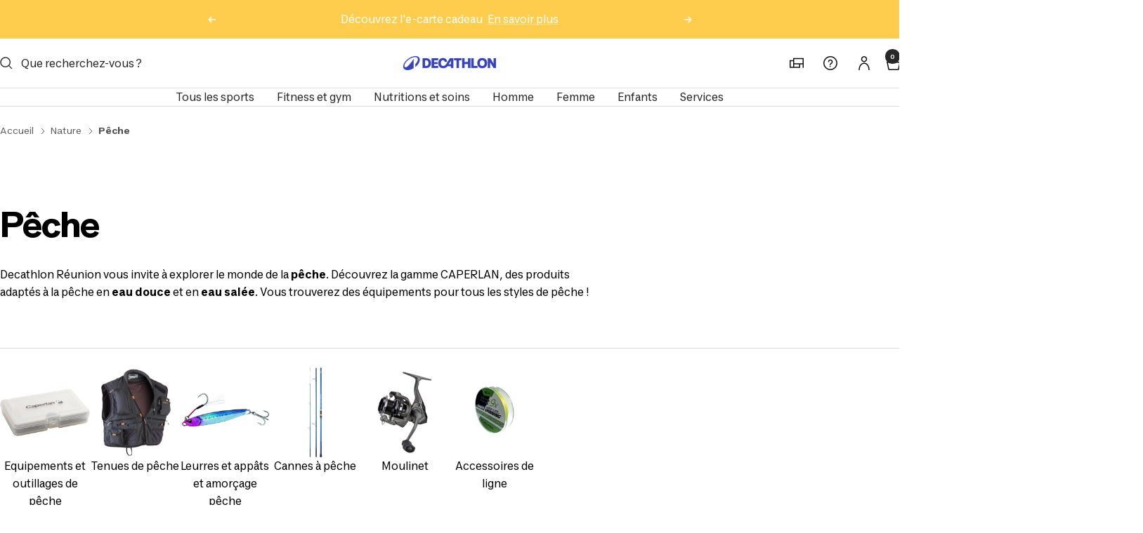

--- FILE ---
content_type: text/css
request_url: https://decathlon.re/cdn/shop/t/59/assets/fav-store-quickfilter.css?v=114170989279667684101765949321
body_size: -192
content:
.fav-store-quickfilter{display:flex;align-items:center;gap:10px}.fav-store-quickfilter .fsqf-switch{position:relative;width:36px;height:20px;flex:0 0 auto;cursor:pointer}.fav-store-quickfilter .fsqf-switch input{display:none}.fav-store-quickfilter .fsqf-track{position:absolute;top:0;right:0;bottom:0;left:0;border-radius:20px;background:#cfcfcf;transition:background .2s}.fav-store-quickfilter .fsqf-thumb{position:absolute;top:2px;left:2px;width:16px;height:16px;border-radius:50%;background:#fff;transition:left .2s;box-shadow:0 1px 2px #00000026}.fav-store-quickfilter input:checked+.fsqf-track{background:#3743b3}.fav-store-quickfilter input:checked+.fsqf-track .fsqf-thumb{left:18px}.fsqf-text{font-size:13px;line-height:1.4;color:#111}.fsqf-text .fsqf-store{font-weight:600}.fsqf-actions{margin-left:0}.fsqf-actions a{font-size:13px;text-decoration:underline;color:#3743b3}.fav-store-quickfilter-row{display:flex;align-items:center;gap:14px;margin:8px 0 12px;padding-bottom:16px;border-bottom:1px solid #d9d9d9}@media (max-width: 768px){header.drawer__header.hidden-lap-and-up{display:flex;flex-wrap:wrap;height:fit-content;max-height:fit-content}.fsqf-column{display:flex;flex-direction:column;align-items:flex-start!important;padding-block:1em;gap:0!important;max-width:70%!important}.fav-store-quickfilter-row{border:none!important;padding-bottom:0!important}}.fsqf-column{display:inline-flex;gap:10px;align-items:center;width:100%;justify-content:space-between}
/*# sourceMappingURL=/cdn/shop/t/59/assets/fav-store-quickfilter.css.map?v=114170989279667684101765949321 */


--- FILE ---
content_type: text/css
request_url: https://decathlon.re/cdn/shop/t/59/assets/component-link-bar.css?v=85330865651679611401765959152
body_size: 260
content:
.link-bar{--gap: .8rem;--gap-d: 2.3rem;--card-m: 104px;--card-d: 128px;--card-xl: 152px;--radius: 8px;--bg-skel: #f5f5f5;--toggle-size: 2.5rem;--toggle-border: #dfdfdf;--toggle-fill: #dedede;--toggle-ease: cubic-bezier(.215,.61,.355,1);--t-fast: .3s;--txt: #000}.link-bar--with-images .link-bar__link-item{flex-shrink:0}.link-bar__link-title{text-transform:lowercase}.link-bar__link-title:first-letter{text-transform:uppercase}.link-bar__link.link--animated-with-image{display:flex;flex-direction:column;align-items:center;gap:var(--gap);text-align:center;text-decoration:none}.link-card{position:relative;width:100%;padding-top:100%;overflow:hidden;border-radius:var(--radius);background:var(--bg-skel)}.link-card__image{position:absolute;top:0;right:0;bottom:0;left:0;width:100%;height:100%;object-fit:cover;transition:transform var(--t-fast) ease}.link-card__image:hover{transform:scale(1.05)}@media (min-width:1000px){.link-bar__linklist{display:flex;flex-wrap:nowrap;gap:var(--gap-d);transition:all var(--t-fast) ease;min-width:100%;overflow:hidden;align-items:flex-start}.link-bar__link-item{flex:0 0 auto;width:var(--card-d);margin-right:0}.link-bar__toggle-grid{position:relative;display:none;justify-content:center;min-width:var(--toggle-size);height:var(--toggle-size);margin-left:1rem;cursor:pointer;font-size:1.2rem;border:1px solid var(--toggle-border);color:var(--txt);background:transparent;transition:color var(--t-fast) var(--toggle-ease),opacity var(--t-fast) ease,transform var(--t-fast) ease;overflow:hidden;transform-origin:top center;z-index:1;border-radius:999px;align-items:center}.link-bar__toggle-grid.show{display:inline-flex;opacity:1;transform:scale(1)}.link-bar__toggle-grid:before{content:"";position:absolute;top:-1px;right:-1px;bottom:-1px;left:-1px;background:var(--toggle-fill);transform:translateY(110%);transition:transform var(--t-fast) var(--toggle-ease);z-index:-1}.link-bar__toggle-grid:hover:before{transform:translateY(0)}.link-bar__toggle-grid:hover{color:#fff}.link-bar__toggle-grid .icon-plus{display:inline}.link-bar__toggle-grid .icon-minus,.link-bar--grid .link-bar__toggle-grid .icon-plus{display:none}.link-bar--grid .link-bar__toggle-grid .icon-minus{display:inline}.link-bar--grid .link-bar__linklist{flex-wrap:wrap;justify-content:flex-start}.link-bar--grid .link-bar__link-item{margin-bottom:1rem}.link-bar__image{width:var(--card-d);height:var(--card-d)}}@media (min-width:1440px){.link-bar__link-item{width:var(--card-xl)}.link-bar__image{width:var(--card-xl);height:var(--card-xl)}.link-bar[data-items-count="7"] .link-bar__toggle-grid{display:none!important}}@media (min-width:1600px){.link-bar[data-items-count="8"] .link-bar__toggle-grid{display:none!important}}.link-bar[data-items-count="1"] .link-bar__toggle-grid,.link-bar[data-items-count="2"] .link-bar__toggle-grid,.link-bar[data-items-count="3"] .link-bar__toggle-grid,.link-bar[data-items-count="4"] .link-bar__toggle-grid,.link-bar[data-items-count="5"] .link-bar__toggle-grid,.link-bar[data-items-count="6"] .link-bar__toggle-grid{display:none!important}.link-bar__wrapper{position:relative}.link-bar__wrapper:after{content:attr(data-debug);position:absolute;top:-20px;right:0;font-size:12px;color:#666;background:#f0f0f0;padding:2px 6px;border-radius:3px;display:none}.link-bar.debug .link-bar__wrapper:after{display:block}@media (max-width:999px){.link-bar__link-item{width:var(--card-m);margin-right:.8rem}.link-card{width:var(--card-m);padding-top:var(--card-m);background:transparent;border-radius:0}.link-card__image{border-radius:0}}
/*# sourceMappingURL=/cdn/shop/t/59/assets/component-link-bar.css.map?v=85330865651679611401765959152 */


--- FILE ---
content_type: text/javascript
request_url: https://decathlon.re/cdn/shop/t/59/assets/collection-desc-toggle.js?v=800342480637132181765949321
body_size: -79
content:
(()=>{const SELECTOR_WRAPPER=".collection-desc-wrapper",SELECTOR_DESC=".collection-desc",SELECTOR_TOGGLE=".collection-desc-toggle",afterPaint=fn=>requestAnimationFrame(()=>requestAnimationFrame(fn));function initWrapper(wrapper){if(!wrapper||wrapper.dataset.cdInit==="1")return;const desc=wrapper.querySelector(SELECTOR_DESC),toggle=wrapper.querySelector(SELECTOR_TOGGLE);!desc||!toggle||(wrapper.dataset.cdInit="1",afterPaint(()=>{const needs=desc.scrollHeight>desc.clientHeight+1;toggle.hidden=!needs,needs||(desc.classList.remove("expanded"),toggle.textContent="Voir plus")}))}function scanAll(root=document){root.querySelectorAll(SELECTOR_WRAPPER).forEach(initWrapper)}document.addEventListener("click",e=>{const btn=e.target.closest(SELECTOR_TOGGLE);if(!btn)return;const desc=btn.closest(SELECTOR_WRAPPER)?.querySelector(SELECTOR_DESC);if(!desc)return;const open=!desc.classList.contains("expanded");desc.classList.toggle("expanded",open),btn.textContent=open?"Voir moins":"Voir plus",open||desc.offsetHeight},{passive:!0});const mo=new MutationObserver(mutations=>{for(const m of mutations)m.type!=="childList"||!m.addedNodes||!m.addedNodes.length||m.addedNodes.forEach(node=>{node instanceof Element&&(node.matches?.(SELECTOR_WRAPPER)?initWrapper(node):scanAll(node))})});document.addEventListener("DOMContentLoaded",()=>{scanAll(document),mo.observe(document.documentElement,{childList:!0,subtree:!0})}),document.addEventListener("shopify:section:load",e=>scanAll(e.target)),document.addEventListener("shopify:section:select",e=>scanAll(e.target)),document.addEventListener("shopify:section:reorder",e=>scanAll(e.target))})();
//# sourceMappingURL=/cdn/shop/t/59/assets/collection-desc-toggle.js.map?v=800342480637132181765949321


--- FILE ---
content_type: image/svg+xml
request_url: https://decathlon.re/cdn/shop/files/Size_24_7b1b25b0-d415-4ebd-9321-9a567274a71a.svg?v=1731919012&width=100
body_size: -374
content:
<svg width="24" height="24" viewBox="0 0 24 24" fill="none" xmlns="http://www.w3.org/2000/svg">
<path fill-rule="evenodd" clip-rule="evenodd" d="M14.25 5.5H3.75V4H14.25C15.2142 4 16 4.78579 16 5.75V6H18.48C19.0609 6 19.5868 6.28438 19.9134 6.74838L19.9169 6.75345L21.6851 9.3108C21.8959 9.61101 22 9.96188 22 10.31V15.25C22 16.2142 21.2142 17 20.25 17H19.9905C19.8628 18.6775 18.4601 20 16.75 20C15.0399 20 13.6372 18.6775 13.5095 17H10.4905C10.3628 18.6775 8.9601 20 7.25 20C5.5399 20 4.13724 18.6775 4.00948 17H3.75V15.5H4.2493C4.73932 14.3258 5.89868 13.5 7.25 13.5C8.60132 13.5 9.76068 14.3258 10.2507 15.5H13.7493C13.9227 15.0844 14.18 14.7124 14.5 14.4053V5.75C14.5 5.61421 14.3858 5.5 14.25 5.5ZM16 7.5V13.5871C16.2408 13.5301 16.4919 13.5 16.75 13.5C18.1013 13.5 19.2607 14.3258 19.7507 15.5H20.25C20.3858 15.5 20.5 15.3858 20.5 15.25V10.31C20.5 10.2594 20.4848 10.2116 20.4573 10.1725L20.4531 10.1666L18.6866 7.61162L18.6854 7.60991C18.632 7.53508 18.5585 7.5 18.48 7.5H16ZM7.8 8.93H2V7.43H7.8V8.93ZM5.68 12H2V10.5H5.68V12ZM7.25 15C6.28421 15 5.5 15.7842 5.5 16.75C5.5 17.7158 6.28421 18.5 7.25 18.5C8.21579 18.5 9 17.7158 9 16.75C9 15.7842 8.21579 15 7.25 15ZM16.75 15C15.7842 15 15 15.7842 15 16.75C15 17.7158 15.7842 18.5 16.75 18.5C17.7158 18.5 18.5 17.7158 18.5 16.75C18.5 15.7842 17.7158 15 16.75 15Z" fill="#101010"></path>
</svg>


--- FILE ---
content_type: text/javascript
request_url: https://decathlon.re/cdn/shop/t/59/assets/fav-store-collection.js?v=24634233425324843191765949321
body_size: 3244
content:
(function(){"use strict";var DESKTOP_POSITION="before",MOBILE_QUERY="(max-width: 749px)",TOGGLE_LS_KEY="favorite_store_filter_on",FORCE_OFF_ONCE_SS_KEY="favorite_store_filter_force_off_once",HANDLE_TO_LABEL={"67838968004":"Decathlon Saint Denis","63769542852":"Decathlon Saint Pierre","67839033540":"Decathlon Sainte Suzanne"},SLUG_TO_LABEL={"decathlon-saint-denis":"Decathlon Saint Denis","decathlon-saint-pierre":"Decathlon Saint Pierre","decathlon-sainte-suzanne":"Decathlon Sainte Suzanne"},mql=window.matchMedia?window.matchMedia(MOBILE_QUERY):null,IS_APPLYING=!1,LISTENERS_ATTACHED=!1,obs=null,globalAjaxObserver=null,mountTO=0,lastMountTicket=0,LS={get:function(k){try{return localStorage.getItem(k)}catch{return null}},set:function(k,v){try{localStorage.setItem(k,v)}catch{}}},SS={get:function(k){try{return sessionStorage.getItem(k)}catch{return null}},set:function(k,v){try{sessionStorage.setItem(k,v)}catch{}},rm:function(k){try{sessionStorage.removeItem(k)}catch{}}},normCache=new Map,labelCache=new WeakMap,cartAttrsCache=null;function isMobile(){return mql?mql.matches:window.innerWidth<=749}function norm(s){var key=String(s||"");if(normCache.has(key))return normCache.get(key);var v=key.toLowerCase().normalize("NFD").replace(/[\u0300-\u036f]/g,"").replace(/&/g," and ").replace(/[^a-z0-9]+/g," ").replace(/\s+/g," ").trim();return normCache.set(key,v),v}var STORE_KEYS=[norm("Decathlon Saint Denis"),norm("Decathlon Saint Pierre"),norm("Decathlon Sainte Suzanne")];function stripCountAndMarks(s){return String(s||"").replace(/\(\s*\d+\s*\)\s*[\u200e\u200f]?\s*$/u,"").replace(/(&lrm;|&rlm;|\u200e|\u200f)/g,"").trim()}function isStoreLabelLike(n){return STORE_KEYS.some(function(k){return n.indexOf(k)!==-1})}function isSameLabel(a,b){return norm(a)===norm(b)}function getInputLabelInfo(input,group){var info=labelCache.get(input);if(info)return info;var lab=input.labels&&input.labels[0]||(input.nextElementSibling&&input.nextElementSibling.tagName==="LABEL"?input.nextElementSibling:null)||input.closest("label")||(group?group.querySelector('label[for="'+CSS.escape(input.id)+'"]'):null),raw=stripCountAndMarks(lab?lab.textContent:""),n=norm(raw);return info={raw,norm:n,isStore:isStoreLabelLike(n)},labelCache.set(input,info),info}function getCartAttrsOnceIdle(){return cartAttrsCache!==null?Promise.resolve(cartAttrsCache):new Promise(function(resolve){var run=function(){fetch("/cart.js",{credentials:"same-origin"}).then(function(r){return r.json()}).then(function(cart){cartAttrsCache=cart&&cart.attributes||{},resolve(cartAttrsCache)}).catch(function(){cartAttrsCache={},resolve(cartAttrsCache)})};(window.requestIdleCallback||function(cb){setTimeout(cb,1e3)})(run)})}function bootstrap(){var tpl=document.body&&document.body.dataset&&document.body.dataset.template||"";if(!(tpl&&!/collection|search/.test(tpl))){var root=detectFacetRoot();if(!root){var waitObs=new MutationObserver(function(muts){for(var i=0;i<muts.length;i++)for(var m=muts[i],j=0;j<m.addedNodes.length;j++){var n=m.addedNodes[j];if(n.nodeType===1&&matchesFacetRoot(n)){waitObs.disconnect(),init(getFacetRootFromNode(n));return}}});waitObs.observe(document.body,{childList:!0,subtree:!0});return}init(root)}}function init(observerScopeNode){mountQuickToggle(observerScopeNode),startObserver(observerScopeNode),wireAjaxHooks();var remountSoon=function(){scheduleMount(80,observerScopeNode)};if(mql)try{mql.addEventListener("change",remountSoon,{passive:!0})}catch{try{mql.addListener(remountSoon)}catch{}}}function startObserver(root){root||(root=document.body),obs&&obs.disconnect(),obs=new MutationObserver(function(muts){for(var i=0;i<muts.length;i++)for(var m=muts[i],j=0;j<m.addedNodes.length;j++){var n=m.addedNodes[j];if(n.nodeType===1&&matchesFacetAny(n)){scheduleMount(80,root);return}}}),obs.observe(root,{childList:!0,subtree:!0})}function wireAjaxHooks(){LISTENERS_ATTACHED||(LISTENERS_ATTACHED=!0,document.addEventListener("shopify:section:load",function(e){try{scheduleMount(50,e.target)}catch{}},!0),document.addEventListener("shopify:section:reorder",function(e){try{scheduleMount(50,e.target)}catch{}},!0),document.addEventListener("facets:updated",function(){try{scheduleMount(50,detectFacetRoot()||document.body)}catch{}},!0),globalAjaxObserver||(globalAjaxObserver=new MutationObserver(function(){var root=detectFacetRoot();if(root)try{scheduleMount(50,root)}catch{}}),globalAjaxObserver.observe(document.body,{childList:!0,subtree:!0})))}function scheduleMount(delay,scopeNode){delay==null&&(delay=80);var ticket=++lastMountTicket;clearTimeout(mountTO),mountTO=setTimeout(function(){ticket===lastMountTicket&&requestAnimationFrame(function(){ticket===lastMountTicket&&mountQuickToggle(scopeNode)})},delay)}function removeQuickfilter(){document.querySelectorAll(".fav-store-quickfilter").forEach(function(n){n.remove()})}async function getFavorite(){var lsHandle=LS.get("favorite_store_handle")||"",lsName=LS.get("favorite_store_name")||"",lsSlug=LS.get("favorite_store_slug")||"";if(lsHandle&&HANDLE_TO_LABEL[lsHandle])return{label:HANDLE_TO_LABEL[lsHandle],handle:lsHandle,slug:null,name:lsName||null,source:"LS:handle"};if(lsSlug&&SLUG_TO_LABEL[lsSlug])return{label:SLUG_TO_LABEL[lsSlug],handle:null,slug:lsSlug,name:lsName||null,source:"LS:slug"};if(lsHandle&&!HANDLE_TO_LABEL[lsHandle]&&SLUG_TO_LABEL[lsHandle])return{label:SLUG_TO_LABEL[lsHandle],handle:null,slug:lsHandle,name:lsName||null,source:"LS:handle=slug"};if(lsName){var lbl=Object.values(HANDLE_TO_LABEL).find(function(v){return norm(v)===norm(lsName)})||lsName;return{label:lbl,handle:null,slug:null,name:lsName,source:"LS:name"}}var a=await getCartAttrsOnceIdle(),cHandle=String(a.favorite_store_handle||""),cSlug=String(a.favorite_store_slug||""),cName=String(a.favorite_store_name||"");if(cHandle&&HANDLE_TO_LABEL[cHandle])return{label:HANDLE_TO_LABEL[cHandle],handle:cHandle,slug:null,name:cName||null,source:"CART:handle"};if(cSlug&&SLUG_TO_LABEL[cSlug])return{label:SLUG_TO_LABEL[cSlug],handle:null,slug:cSlug,name:cName||null,source:"CART:slug"};if(cHandle&&!HANDLE_TO_LABEL[cHandle]&&SLUG_TO_LABEL[cHandle])return{label:SLUG_TO_LABEL[cHandle],handle:null,slug:cHandle,name:cName||null,source:"CART:handle=slug"};if(cName){var lbl2=Object.values(HANDLE_TO_LABEL).find(function(v){return norm(v)===norm(cName)})||cName;return{label:lbl2,handle:null,slug:null,name:cName,source:"CART:name"}}return null}function findStoreGroup(root){if(!root)return null;for(var toggles=root.querySelectorAll(".collapsible-toggle"),i=0;i<toggles.length;i++){var btn=toggles[i];if(norm(btn.textContent).indexOf("filtrer par magasin")!==-1){var id=btn.getAttribute("aria-controls"),group=id?document.getElementById(id):null;if(group)return group}}for(var items=root.querySelectorAll(".product-facet__filter-item .collapsible, .facets-vertical .facets__list"),j=0;j<items.length;j++){var it=items[j],labels=Array.prototype.map.call(it.querySelectorAll("label"),function(l){return norm(stripCountAndMarks(l.textContent))}),hits=STORE_KEYS.filter(function(k){return labels.some(function(t){return t.indexOf(k)!==-1})});if(hits.length>=2)return it}return null}function getTargetCheckbox(group,storeLabel){if(!group)return null;for(var wanted=norm(storeLabel),inputs=group.querySelectorAll('input[type="checkbox"]'),i=0;i<inputs.length;i++){var input=inputs[i],info=getInputLabelInfo(input,group);if(info.norm===wanted||info.norm.indexOf(wanted)===0)return input}return null}function triggerFacetChange(input){input&&(input.dispatchEvent(new Event("input",{bubbles:!0})),input.dispatchEvent(new Event("change",{bubbles:!0})))}function isOnlyTargetChecked(group,targetCb){for(var inputs=group.querySelectorAll('input[type="checkbox"]'),i=0;i<inputs.length;i++){var cb=inputs[i],info=getInputLabelInfo(cb,group);if(info.isStore&&(cb===targetCb&&!cb.checked||cb!==targetCb&&cb.checked))return!1}return targetCb.checked}function clearStoreGroup(group){if(!group)return!1;var changed=!1,inputs=group.querySelectorAll('input[type="checkbox"]');return Array.prototype.forEach.call(inputs,function(cb){var info=getInputLabelInfo(cb,group);info.isStore&&cb.checked&&(cb.checked=!1,changed=!0)}),changed}function applyFilterForFavorite(storeLabel,silent){if(!IS_APPLYING){IS_APPLYING=!0;var aside=document.querySelector(".product-facet__aside, .facets-vertical")||document,group=findStoreGroup(aside);if(!group){IS_APPLYING=!1;return}var cb=getTargetCheckbox(group,storeLabel);if(!cb){IS_APPLYING=!1;return}if(silent&&isOnlyTargetChecked(group,cb)){IS_APPLYING=!1;return}var hadClears=clearStoreGroup(group),needDispatch=!1;cb.checked?hadClears&&(needDispatch=!0):(cb.checked=!0,needDispatch=!0),needDispatch?requestAnimationFrame(function(){triggerFacetChange(cb),setTimeout(function(){IS_APPLYING=!1},80)}):IS_APPLYING=!1}}function syncToggleFromFacets(favLabel){var aside=document.querySelector(".product-facet__aside, .facets-vertical")||document,group=findStoreGroup(aside),node=document.querySelector(".fav-store-quickfilter"),input=node&&node.querySelector('input[type="checkbox"]');if(!(!group||!node||!input)){for(var inputs=Array.prototype.slice.call(group.querySelectorAll('input[type="checkbox"]')),checkedStores=[],i=0;i<inputs.length;i++){var cb=inputs[i],info=getInputLabelInfo(cb,group);info.isStore&&cb.checked&&checkedStores.push(info.raw)}var onlyFavChecked=checkedStores.length===1&&isSameLabel(checkedStores[0],favLabel);onlyFavChecked?input.checked||(input.checked=!0,LS.set(TOGGLE_LS_KEY,"1")):(input.checked&&(input.checked=!1),LS.set(TOGGLE_LS_KEY,"0"),SS.set(FORCE_OFF_ONCE_SS_KEY,"1"))}}function buildQuickfilterNode(fav,isOn){var container=document.createElement("div");container.className="fav-store-quickfilter fav-store-quickfilter-row";var tid=isMobile()?"fav-store-popover":"fav-store-drawer";return container.innerHTML='<label class="fsqf-switch"><input type="checkbox" '+(isOn?"checked":"")+' aria-label="Voir seulement les produits disponibles dans mon magasin favori"><span class="fsqf-track"><span class="fsqf-thumb"></span></span></label><div class="fsqf-column"><div class="fsqf-text">Voir les produits disponibles \xE0 <span class="fsqf-store">'+fav.label+'</span></div><div class="fsqf-actions"><a href="#'+tid+'" aria-controls="'+tid+'" is="toggle-button">Changer de magasin favori</a></div></div>',container}async function mountQuickToggle(scopeNode){var fav=await getFavorite();if(!fav){removeQuickfilter();return}var mountInfo=getMountPoint(),mountPoint=mountInfo.el,mode=mountInfo.mode;if(mountPoint){var existing=mountPoint.querySelector&&mountPoint.querySelector(".fav-store-quickfilter")||document.querySelector(".fav-store-quickfilter");if(existing){syncToggleFromFacets(fav.label);return}var isOn=LS.get(TOGGLE_LS_KEY)==="1";SS.get(FORCE_OFF_ONCE_SS_KEY)==="1"&&(isOn=!1,SS.rm(FORCE_OFF_ONCE_SS_KEY));var node=buildQuickfilterNode(fav,isOn);mode==="desktop"?DESKTOP_POSITION==="before"?mountPoint.insertAdjacentElement("beforebegin",node):mountPoint.insertAdjacentElement("afterend",node):mountPoint.appendChild(node);var input=node.querySelector('input[type="checkbox"]');input.addEventListener("change",function(){var on=input.checked;if(LS.get(TOGGLE_LS_KEY)==="1"!==on&&LS.set(TOGGLE_LS_KEY,on?"1":"0"),on)applyFilterForFavorite(fav.label,!1);else{var aside2=document.querySelector(".product-facet__aside, .facets-vertical")||document,group2=findStoreGroup(aside2);if(group2){var hadClears=clearStoreGroup(group2);if(hadClears){var any=group2.querySelector('input[type="checkbox"]');any&&requestAnimationFrame(function(){triggerFacetChange(any)})}}SS.set(FORCE_OFF_ONCE_SS_KEY,"1")}});var aside=document.querySelector(".product-facet__aside, .facets-vertical")||document,group=findStoreGroup(aside);group&&group.addEventListener("change",function(e){var t=e.target;if(!(!(t instanceof HTMLInputElement)||t.type!=="checkbox"||IS_APPLYING)){var info=getInputLabelInfo(t,group);info.isStore&&setTimeout(function(){var targetCb=getTargetCheckbox(group,fav.label),onlyFav=targetCb?isOnlyTargetChecked(group,targetCb):!1,sw=document.querySelector('.fav-store-quickfilter input[type="checkbox"]');onlyFav?(LS.set(TOGGLE_LS_KEY,"1"),sw&&(sw.checked=!0)):(LS.set(TOGGLE_LS_KEY,"0"),SS.set(FORCE_OFF_ONCE_SS_KEY,"1"),sw&&(sw.checked=!1))},0)}},{passive:!0})}}function detectFacetRoot(){return document.querySelector(".facets-vertical, .product-facet__aside, #FacetFiltersForm, #facet-filters")}function getFacetRootFromNode(n){return n.closest&&n.closest(".facets-vertical, .product-facet__aside, #FacetFiltersForm, #facet-filters")||n}function matchesFacetRoot(n){return n.matches&&n.matches(".facets-vertical, .product-facet__aside, #FacetFiltersForm, #facet-filters")||n.querySelector&&n.querySelector(".facets-vertical, .product-facet__aside, #FacetFiltersForm, #facet-filters")}function matchesFacetAny(n){return n.matches&&n.matches(".product-facet__meta-bar, .product-facet__aside, #facet-filters, .facets-vertical")||n.querySelector&&n.querySelector(".product-facet__meta-bar, .product-facet__aside, #facet-filters, .facets-vertical")}function findDesktopAnchor(){for(var sels=[".product-facet__meta-bar",".collection-filters, .facets-vertical",".collection__title",".collection .section-header"],i=0;i<sels.length;i++){var el=document.querySelector(sels[i]);if(el)return el}return null}function findMobileHeader(){for(var sels=["#facet-filters .drawer__header","#FacetDrawer .drawer__header","#FacetFiltersForm .drawer__header",".facets-drawer .drawer__header",".drawer__header.hidden-lap-and-up"],i=0;i<sels.length;i++){var el=document.querySelector(sels[i]);if(el)return el}return null}function getMountPoint(){var mob=isMobile();if(!mob){var d=findDesktopAnchor();if(d)return{el:d,mode:"desktop"}}var m=findMobileHeader();if(m)return{el:m,mode:"mobile"};var main=document.querySelector("main")||document.body;return{el:main,mode:mob?"mobile":"desktop"}}document.readyState==="loading"?document.addEventListener("DOMContentLoaded",bootstrap,{once:!0}):bootstrap()})();
//# sourceMappingURL=/cdn/shop/t/59/assets/fav-store-collection.js.map?v=24634233425324843191765949321


--- FILE ---
content_type: image/svg+xml
request_url: https://decathlon.re/cdn/shop/t/59/assets/breadcrumb-arrow.svg?v=55198344873081537391765949321
body_size: -762
content:
<svg xmlns="http://www.w3.org/2000/svg" viewBox="0 0 24 24" fill="none" class="breadcrumbs-item-icon" width="16" height="16" stroke-width="1.5" aria-hidden="true"><path d="M9 18L15 12L9 6" stroke="currentColor"/></svg>

--- FILE ---
content_type: text/javascript
request_url: https://decathlon.re/cdn/shop/t/59/assets/component-link-bar.js?v=24190103229534536001765949321
body_size: 2009
content:
(()=>{const LINK_SELECTOR=".link-bar__link",MAIN_CLASS=".shopify-section--main-collection",q=(sel,root=document)=>root.querySelector(sel),qa=(sel,root=document)=>Array.from(root.querySelectorAll(sel)),parseHTML=html=>{const tpl=document.createElement("template");return tpl.innerHTML=html.trim(),tpl.content},dispatch=(name,detail)=>{document.documentElement.dispatchEvent(new CustomEvent(name,{detail}))},isCollectionURL=urlString=>{try{const u=new URL(urlString,window.location.origin);return u.origin===window.location.origin&&/^\/collections\/.+/i.test(u.pathname)}catch{return!1}},FAV_LS_KEY="favorite_store_filter_on",FORCE_OFF_SS_KEY="favorite_store_filter_force_off_once",normalize=s=>String(s||"").toLowerCase().normalize("NFD").replace(/[\u0300-\u036f]/g,"").replace(/&/g," and ").replace(/[^a-z0-9]+/g," ").replace(/\s+/g," ").trim(),isStoreLabelLike=s=>{const n=normalize(s);return n.includes("decathlon saint denis")||n.includes("decathlon saint pierre")||n.includes("decathlon sainte suzanne")},stripCountAndMarks=s=>String(s||"").replace(/\(\s*\d+\s*\)\s*[\u200e\u200f]?\s*$/u,"").replace(/(&lrm;|&rlm;|\u200e|\u200f)/g,"").trim();async function getFavFacetParamOnPage(){try{const aside=document.querySelector(".product-facet__aside, .facets-vertical")||document;if(!aside)return null;let group=null;const toggles=aside.querySelectorAll(".collapsible-toggle");for(const btn of toggles)if(normalize(btn.textContent).includes("filtrer par magasin")){const id=btn.getAttribute("aria-controls");if(id){group=document.getElementById(id);break}}if(!group){const items=aside.querySelectorAll(".product-facet__filter-item .collapsible, .facets-vertical .facets__list");for(const it of items){const labels=Array.from(it.querySelectorAll("label")).map(l=>normalize(stripCountAndMarks(l.textContent)));if(["decathlon saint denis","decathlon saint pierre","decathlon sainte suzanne"].filter(k=>labels.some(t=>t.includes(k))).length>=2){group=it;break}}}if(!group)return null;const favName=localStorage.getItem("favorite_store_name")||"",favLabelNorm=normalize(favName);if(!favLabelNorm)return null;const inputs=group.querySelectorAll('input[type="checkbox"][name]');for(const input of inputs){const esc=window.CSS&&CSS.escape?CSS.escape(input.id):input.id;let lab=group.querySelector(`label[for="${esc}"]`);!lab&&input.nextElementSibling&&input.nextElementSibling.tagName==="LABEL"&&(lab=input.nextElementSibling),lab||(lab=input.closest("label"));const cleaned=stripCountAndMarks(lab?lab.textContent:""),n=normalize(cleaned);if(isStoreLabelLike(n)&&(n===favLabelNorm||n.startsWith(favLabelNorm)))return{name:input.name,value:input.value,group}}}catch{}return null}async function withFavoriteFacet(url){if(localStorage.getItem(FAV_LS_KEY)!=="1"||sessionStorage.getItem(FORCE_OFF_SS_KEY)==="1")return url;const fav=await getFavFacetParamOnPage();if(!fav)return url;const u=new URL(url,window.location.origin);return fav.group&&fav.group.querySelectorAll('input[type="checkbox"][name]').forEach(i=>{const esc=window.CSS&&CSS.escape?CSS.escape(i.id):i.id;let lab=fav.group.querySelector(`label[for="${esc}"]`);!lab&&i.nextElementSibling&&i.nextElementSibling.tagName==="LABEL"&&(lab=i.nextElementSibling),lab||(lab=i.closest("label"));const cleaned=stripCountAndMarks(lab?lab.textContent:"");isStoreLabelLike(cleaned)&&u.searchParams.delete(i.name,i.value)}),u.searchParams.append(fav.name,fav.value),u.toString()}const getSectionsToRefresh=fromEl=>{const ids=new Set,bannerWrapper=fromEl?.closest?.(".shopify-section")||q(".link-bar")?.closest(".shopify-section");bannerWrapper&&bannerWrapper.id.startsWith("shopify-section-")&&ids.add(bannerWrapper.id.replace("shopify-section-",""));const mainWrapper=q(MAIN_CLASS);return mainWrapper&&mainWrapper.id.startsWith("shopify-section-")&&ids.add(mainWrapper.id.replace("shopify-section-","")),Array.from(ids)},replaceSectionHTML=(sectionId,htmlMap)=>{const html=htmlMap[sectionId];if(!html)return;const target=document.getElementById(`shopify-section-${sectionId}`);if(!target)return;const fresh=parseHTML(html).firstElementChild;target.replaceWith(fresh)},ajaxNavigate=async(url,fromEl)=>{const sectionsToRefresh=getSectionsToRefresh(fromEl);if(!sectionsToRefresh.length){window.location.href=url;return}url=await withFavoriteFacet(url);const ajaxURL=new URL(url,window.location.origin);ajaxURL.searchParams.set("sections",sectionsToRefresh.join(",")),dispatch("theme:loading:start");try{const res=await fetch(ajaxURL.toString(),{credentials:"same-origin"});if(!res.ok)throw new Error(`HTTP ${res.status}`);const json=await res.json();sectionsToRefresh.forEach(id=>replaceSectionHTML(id,json)),window.history.pushState({ajax:!0},"",url),document.dispatchEvent(new CustomEvent("sections:reloaded"))}catch(err){console.error("AJAX navigation failed \u2192 hard navigation",err),window.location.href=url}finally{dispatch("theme:loading:end")}};document.addEventListener("click",evt=>{let a=evt.target.closest(LINK_SELECTOR);if(a){if(evt.metaKey||evt.ctrlKey||evt.shiftKey||evt.altKey||a.target==="_blank")return;const href=a.getAttribute("href");if(!href)return;evt.preventDefault(),ajaxNavigate(href,a);return}if(a=evt.target.closest("nav.breadcrumb a.breadcrumb__link[href]"),a&&isCollectionURL(a.href)){if(evt.metaKey||evt.ctrlKey||evt.shiftKey||evt.altKey||a.target==="_blank")return;evt.preventDefault(),ajaxNavigate(a.href,a)}}),window.addEventListener("popstate",()=>{ajaxNavigate(window.location.href,q(".link-bar")||document.body)});let cleanup=null;const bindLinkBarUI=()=>{typeof cleanup=="function"&&cleanup();const linkBar=q(".link-bar");if(!linkBar){cleanup=null;return}const wrapper=q(".link-bar__wrapper",linkBar),scroller=q(".link-bar__scroller",linkBar),scrollHint=q(".scroll-hint",linkBar),toggleBtn=q(".link-bar__toggle-grid",linkBar),linkList=q(".link-bar__linklist",linkBar);if(!wrapper||!scroller||!scrollHint||!toggleBtn||!linkList){cleanup=null;return}let itemWidth=0,resizeTimer,mo;const getItemsCount=()=>{const fromData=Number(linkBar.dataset.itemsCount||0);return fromData>0?fromData:linkList.querySelectorAll(".link-bar__link-item").length},syncFewItemsClass=()=>{const count=getItemsCount(),isFew=count<3;return linkBar.classList.toggle("link-bar--few",isFew),{count,isFew}},updateItemWidth=()=>{const first=q(".link-bar__link-item",linkList);first&&(itemWidth=first.offsetWidth||0)},shouldShowToggleButton=()=>getItemsCount()>=4,updateToggleVisibility=()=>{if(window.innerWidth<1e3){toggleBtn.classList.remove("show"),linkBar.classList.remove("link-bar--grid");return}const show=shouldShowToggleButton();toggleBtn.classList.toggle("show",show),show||linkBar.classList.remove("link-bar--grid")},onToggleClick=()=>{if(!shouldShowToggleButton()){updateToggleVisibility();return}const startH=linkList.offsetHeight,isGrid=linkBar.classList.toggle("link-bar--grid");toggleBtn.setAttribute("aria-expanded",isGrid);const endH=linkList.offsetHeight;linkList.style.height=`${startH}px`,linkList.style.transition="height 0.3s ease",requestAnimationFrame(()=>{linkList.style.height=`${endH}px`});const onEnd=()=>{linkList.style.height="",linkList.style.transition="",linkList.removeEventListener("transitionend",onEnd)};linkList.addEventListener("transitionend",onEnd,{once:!0})},refreshScrollHintState=()=>{const canScroll=scroller.scrollWidth-scroller.clientWidth>1;scroller.dataset.canScroll=canScroll?"true":"false",scroller.dataset.atStart=canScroll&&scroller.scrollLeft<20?"true":"false"},onScrollerScroll=()=>{const canScroll=scroller.dataset.canScroll==="true";scroller.dataset.atStart=canScroll&&scroller.scrollLeft<20?"true":"false"},onWindowResize=()=>{clearTimeout(resizeTimer),resizeTimer=setTimeout(()=>{updateItemWidth(),updateToggleVisibility(),syncFewItemsClass(),refreshScrollHintState()},100)};mo=new MutationObserver(()=>{updateItemWidth(),updateToggleVisibility(),syncFewItemsClass(),refreshScrollHintState()}),mo.observe(linkList,{childList:!0,subtree:!0}),scroller.addEventListener("scroll",onScrollerScroll,{passive:!0}),toggleBtn.addEventListener("click",onToggleClick),window.addEventListener("resize",onWindowResize),updateItemWidth(),updateToggleVisibility(),syncFewItemsClass(),refreshScrollHintState(),cleanup=()=>{scroller.removeEventListener("scroll",onScrollerScroll),toggleBtn.removeEventListener("click",onToggleClick),window.removeEventListener("resize",onWindowResize),mo&&mo.disconnect(),cleanup=null}};document.addEventListener("DOMContentLoaded",bindLinkBarUI),document.addEventListener("sections:reloaded",bindLinkBarUI)})();
//# sourceMappingURL=/cdn/shop/t/59/assets/component-link-bar.js.map?v=24190103229534536001765949321


--- FILE ---
content_type: text/javascript
request_url: https://decathlon.re/cdn/shop/t/59/assets/predictive-search-redirect.js?v=146568727015465091521769084750
body_size: 1973
content:
(function(){async function fetchWithTimeout(url){const ctrl=new AbortController,tm=setTimeout(()=>ctrl.abort(),2500);try{return await fetch(url,{signal:ctrl.signal})}finally{clearTimeout(tm)}}function simplify(s){return String(s||"").normalize("NFD").replace(/[\u0300-\u036f]/g,"").replace(/['’]/g," ").replace(/[^a-z0-9]+/gi," ").toLowerCase().trim().replace(/\s+/g," ")}function toHandleLike(s){return simplify(s).replace(/\s+/g,"-")}function degeminate(s){return String(s||"").replace(/([a-z])\1+/gi,"$1")}function normalizeCode(s){return String(s||"").toLowerCase().replace(/[^a-z0-9]/g,"")}function looksLikeModelCode(raw){const q=String(raw||"").trim();return q.length<5?!1:/^\d{6,10}$/.test(q)}function findModelCodeOptionIndex(productJson){const opts=productJson?.options;if(!Array.isArray(opts))return 2;const idx=opts.findIndex(n=>{const x=String(n||"").toLowerCase().trim();return x.includes("model")&&x.includes("code")||x.includes("code model")||x==="model code"||x==="code mod\xE8le"||x.includes("ref")});return idx>=0?idx:2}function productMatchesModelCode(productJson,rawCode){const target=normalizeCode(rawCode);if(!target)return!1;const variants2=productJson?.variants||[],optIdx=findModelCodeOptionIndex(productJson),optKey=`option${optIdx+1}`;for(const v of variants2)if(normalizeCode(v?.[optKey])===target||Array.isArray(v?.options)&&normalizeCode(v.options[optIdx])===target)return!0;return!1}async function findProductUrlByModelCode(raw){const suggestUrl=`/search/suggest.json?q=${encodeURIComponent(raw)}&resources[type]=product&resources[limit]=5`;let products=[];try{const r=await fetchWithTimeout(suggestUrl);if(!r.ok)return null;products=((await r.json())?.resources?.results?.products||[]).map(p=>({title:p.title,handle:p.handle,url:p.url})).filter(p=>p?.handle&&p?.url)}catch{return null}if(!products.length)return null;const toCheck=products.slice(0,3);for(const p of toCheck)try{const r=await fetchWithTimeout(`/products/${encodeURIComponent(p.handle)}.js`);if(!r.ok)continue;const productJson=await r.json();if(productMatchesModelCode(productJson,raw))return p.url}catch{}return null}const EXCEPT_OU=new Set(["bijou","caillou","genou","hibou","joujou","pou"]),EXCEPT_AL_AUX_KEEP_AL=new Set(["bal","carnaval","festival","recital","chacal","regal","banal","fatal","natal","naval"]);function toSingular(w){if(w.endsWith("eaux"))return w.slice(0,-1);if(w.endsWith("aux")){const cand=w.slice(0,-3)+"al";if(!EXCEPT_AL_AUX_KEEP_AL.has(cand))return cand}if(w.endsWith("x")){const root=w.slice(0,-1)+"u";if(EXCEPT_OU.has(root))return root}return/[sxz]$/.test(w)?w.replace(/[sxz]$/,""):w}function toPlural(w){return w.endsWith("eau")?w+"x":w.endsWith("al")&&!EXCEPT_AL_AUX_KEEP_AL.has(w)?w.slice(0,-2)+"aux":w.endsWith("ou")?EXCEPT_OU.has(w)?w+"x":w+"s":/[sxz]$/.test(w)?w:w+"s"}function variants(phrase){const s=simplify(phrase);if(!s)return[];const out=new Set([s]),words=s.split(" ");return out.add(words.map(toSingular).join(" ")),out.add(words.map(toPlural).join(" ")),words.length>1&&(out.add(words.slice(0,-1).concat(toSingular(words.at(-1))).join(" ")),out.add(words.slice(0,-1).concat(toPlural(words.at(-1))).join(" ")),out.add([toSingular(words[0])].concat(words.slice(1)).join(" ")),out.add([toPlural(words[0])].concat(words.slice(1)).join(" "))),Array.from(out).forEach(v=>out.add(v.replace(/\s+/g,"-"))),Array.from(out).forEach(v=>out.add(degeminate(v))),Array.from(out)}function jw(a,b){if(a===b)return 1;const maxDist=Math.floor(Math.max(a.length,b.length)/2)-1;let mA=new Array(a.length).fill(!1),mB=new Array(b.length).fill(!1),matches=0,trans=0;for(let i=0;i<a.length;i++){const start=Math.max(0,i-maxDist),end=Math.min(i+maxDist+1,b.length);for(let j=start;j<end;j++)if(!mB[j]&&a[i]===b[j]){mA[i]=mB[j]=!0,matches++;break}}if(!matches)return 0;let k=0;for(let i=0;i<a.length;i++)if(mA[i]){for(;!mB[k];)k++;a[i]!==b[k]&&trans++,k++}const m=matches;let jaro=(m/a.length+m/b.length+(m-trans/2)/m)/3,l=0;const maxPrefix=Math.min(4,Math.min(a.length,b.length));for(;l<maxPrefix&&a[l]===b[l];)l++;return jaro+l*.1*(1-jaro)}function dlBounded(a,b,limit=2){if(a===b)return 0;const la=a.length,lb=b.length;if(Math.abs(la-lb)>limit)return limit+1;const INF=la+lb,d=[];for(let i=0;i<=la;i++)d[i]=new Array(lb+1),d[i][0]=i;for(let j=0;j<=lb;j++)d[0][j]=j;for(let i=1;i<=la;i++){let rowMin=INF;for(let j=1;j<=lb;j++){const cost=a[i-1]===b[j-1]?0:1,del=d[i-1][j]+1,ins=d[i][j-1]+1,sub=d[i-1][j-1]+cost;let val=Math.min(del,ins,sub);i>1&&j>1&&a[i-1]===b[j-2]&&a[i-2]===b[j-1]&&(val=Math.min(val,d[i-2][j-2]+1)),d[i][j]=val,val<rowMin&&(rowMin=val)}if(rowMin>limit)return limit+1}return d[la][lb]}function scoreQueryToCollection(qNorm,col){const titleNorm=simplify(col.title||""),handleNorm=simplify(String(col.handle||"").replace(/-/g," ")),bag=new Set([titleNorm,handleNorm,toHandleLike(col.title||""),String(col.handle||"").toLowerCase(),degeminate(titleNorm),degeminate(handleNorm),degeminate(toHandleLike(col.title||"")),degeminate(String(col.handle||"").toLowerCase())]),qHandleish=qNorm.replace(/\s+/g,"-");if(bag.has(qNorm)||bag.has(qHandleish)||bag.has(degeminate(qNorm))||bag.has(degeminate(qHandleish)))return 100;const stop=new Set(["de","du","des","la","le","les","et","pour","un","une","au","aux","en","sur","avec","\xE0","a"]),qTokens=qNorm.split(" ").filter(t=>t&&!stop.has(t)),tTokens=titleNorm.split(" ").filter(t=>t&&!stop.has(t)),overlap=qTokens.filter(t=>tTokens.includes(t)).length,overlapPct=tTokens.length?Math.round(100*overlap/Math.max(tTokens.length,qTokens.length)):0,starts=[...bag].some(x=>x.startsWith(qNorm)||x.startsWith(degeminate(qNorm))),contains=[...bag].some(x=>x.includes(qNorm)||x.includes(degeminate(qNorm))),qC=qNorm.replace(/\s+/g,""),cC=titleNorm.replace(/\s+/g,""),fuzzy=Math.round(jw(qC,cC)*100),dl=dlBounded(qC,cC,2),qCd=degeminate(qC),cCd=degeminate(cC),dlDeg=dlBounded(qCd,cCd,2);let s=0;s+=overlapPct*.55,s+=(starts?20:0)+(contains?8:0),s+=Math.min(fuzzy,85)*.28;const bestDl=Math.min(dl,dlDeg);return bestDl<=1?s=Math.max(s,92):bestDl===2&&(s+=6),Math.min(100,Math.round(s))}function findBestCollectionMatch(searchTerm,collections){const v=variants(searchTerm);let best=null,bestScore=-1;for(const col of collections){let localBest=-1;for(const q of v){const s=scoreQueryToCollection(simplify(q),col);if(s>localBest&&(localBest=s),localBest>=100)break}localBest>bestScore&&(bestScore=localBest,best=col)}return best&&bestScore>=80?{best,bestScore}:{best:null,bestScore}}function enhance(){const forms=document.querySelectorAll('form[action="/search"]');forms.length&&forms.forEach(form=>{form.addEventListener("submit",async function(e){const input=form.querySelector('input[name="q"]');if(!input)return;const raw=input.value.trim();if(!raw)return;if(e.preventDefault(),looksLikeModelCode(raw)){const productUrl=await findProductUrlByModelCode(raw);if(productUrl){window.location.href=productUrl;return}}const colUrl=`/search/suggest.json?q=${encodeURIComponent(raw)}&resources[type]=collection&resources[limit]=10`;let collections=[];try{const r=await fetchWithTimeout(colUrl);r.ok&&(collections=((await r.json())?.resources?.results?.collections||[]).map(c=>({title:c.title,handle:c.handle,url:c.url})))}catch{}const{best}=findBestCollectionMatch(raw,collections);best&&best.url?window.location.href=best.url:window.location.href=`/search?q=${encodeURIComponent(raw)}`},{passive:!1})})}document.readyState==="loading"?document.addEventListener("DOMContentLoaded",enhance):enhance()})();
//# sourceMappingURL=/cdn/shop/t/59/assets/predictive-search-redirect.js.map?v=146568727015465091521769084750
